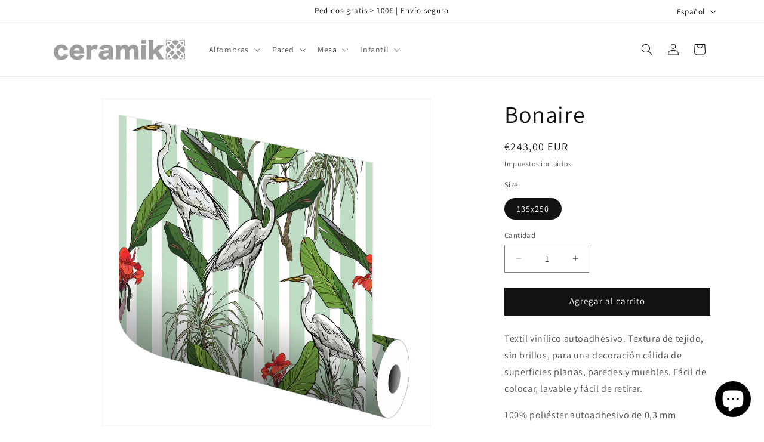

--- FILE ---
content_type: image/svg+xml
request_url: https://ceramiko.es/cdn/shop/files/ceramiko_logo_positivo.svg?v=1721576394&width=220
body_size: 2620
content:
<svg xml:space="preserve" style="enable-background:new 0 0 171.81 26.19;" viewBox="0 0 171.81 26.19" y="0px" x="0px" xmlns:xlink="http://www.w3.org/1999/xlink" xmlns="http://www.w3.org/2000/svg" id="Capa_1" version="1.1">
<style type="text/css">
	.st0{fill:#9E9E9E;}
	.st1{display:none;fill:#9E9E9E;}
</style>
<g>
	<g>
		<path d="M13.31,13.59c-0.28-0.92-0.46-1.35-0.86-1.81c-0.61-0.7-1.47-1.07-2.57-1.07c-2.48,0-3.95,1.96-3.95,5.32
			c0,3.3,1.56,5.45,4.01,5.45c1.19,0,2.29-0.49,2.91-1.35c0.28-0.4,0.43-0.7,0.55-1.41l5.63,0.89c-0.34,1.32-0.7,2.14-1.29,3.03
			c-1.53,2.26-4.31,3.52-7.86,3.52c-2.94,0-5.45-0.92-7.13-2.63C0.98,21.79,0,19.09,0,16.1C0,9.98,3.86,6.06,9.82,6.06
			c4.71,0,7.99,2.33,9,6.4L13.31,13.59L13.31,13.59z" class="st0"></path>
		<path d="M34.21,13.62c-0.43-1.96-1.74-3-3.86-3c-2.17,0-3.49,0.98-4.01,3H34.21L34.21,13.62z M26.25,17.84
			c0.31,2.48,1.74,3.79,4.16,3.79c1.22,0,2.3-0.4,3.09-1.13c0.46-0.43,0.67-0.76,0.92-1.56l5.32,1.5c-0.7,1.59-1.16,2.3-2.02,3.15
			c-1.74,1.71-4.19,2.6-7.22,2.6c-3,0-5.36-0.86-7.1-2.6c-1.81-1.84-2.78-4.44-2.78-7.47c0-6.06,3.89-10.07,9.73-10.07
			c4.77,0,8.11,2.6,9.18,7.16c0.24,0.98,0.37,2.26,0.46,4.01c0,0.12,0,0.31,0.03,0.61H26.25L26.25,17.84z" class="st0"></path>
		<path d="M56.24,12.3c-1.41-0.43-2.17-0.58-3.12-0.58c-1.56,0-2.75,0.55-3.64,1.65c-0.58,0.73-0.8,1.38-0.92,2.72v4.77
			c0,1.96,0.06,3.12,0.24,4.59h-6.33c0.18-1.53,0.24-2.63,0.24-4.62v-9.42c0-2.23-0.06-3.3-0.24-4.62h6.09v2.42
			c1.5-1.96,3.34-2.78,6.12-2.78c0.98,0,1.59,0.06,3.03,0.37L56.24,12.3L56.24,12.3z" class="st0"></path>
		<path d="M71.82,17.29c-2.72,0.06-4.04,0.21-5.29,0.61c-1.1,0.37-1.77,1.13-1.77,2.02c0,1.1,0.92,1.74,2.51,1.74
			c1.25,0,2.63-0.46,3.46-1.16c0.7-0.61,1.1-1.44,1.1-2.36V17.29L71.82,17.29z M71.82,12.67c0-1.47-0.89-2.14-2.91-2.14
			c-1.96,0-3,0.64-3.46,2.14l-5.84-0.95c0.61-1.81,1.28-2.78,2.57-3.7c1.65-1.16,3.92-1.74,6.88-1.74c2.26,0,4.47,0.43,5.66,1.07
			c1.96,1.07,2.82,2.75,2.82,5.51v8.26c0,1.87,0.06,2.97,0.21,4.35h-5.94v-1.41c-1.71,1.32-3.43,1.84-5.94,1.84
			c-2.33,0-4.07-0.55-5.29-1.68c-1.1-1.01-1.68-2.48-1.68-4.16c0-1.93,0.76-3.46,2.23-4.47c1.56-1.1,3.61-1.74,6.36-1.99
			c1.19-0.12,2.11-0.15,4.31-0.21V12.67L71.82,12.67z" class="st0"></path>
		<path d="M81,25.46c0.18-1.41,0.24-2.69,0.24-4.62v-9.42c0-2.33-0.06-3.43-0.24-4.62h6.06v1.29
			c0,0.12,0,0.12-0.03,0.43c0,0,0,0.06,0,0.15c0,0.03,0,0.09,0,0.15c1.56-1.71,3.43-2.51,5.84-2.51c1.59,0,2.91,0.37,3.92,1.1
			c0.55,0.4,0.86,0.76,1.25,1.53c1.9-1.87,3.76-2.66,6.43-2.66c4.38,0,6.61,2.39,6.61,7.01v7.59c0,1.9,0.06,3.15,0.25,4.59h-6.37
			c0.18-1.44,0.24-2.54,0.24-4.62v-6.3c0-2.29-0.67-3.18-2.42-3.18c-1.56,0-2.97,1.22-3.73,3.27v6.24c0,1.84,0.06,3.12,0.24,4.59
			h-6.36c0.18-1.38,0.25-2.66,0.25-4.62v-6.3c0-1.29-0.12-1.87-0.52-2.39c-0.34-0.49-0.95-0.76-1.68-0.76
			c-1.65,0-3.06,1.19-3.92,3.27v6.18c0,1.93,0.06,3.12,0.25,4.62H81L81,25.46z" class="st0"></path>
		<path d="M120.8,0v4.59h-6.21V0H120.8L120.8,0z M120.9,6.79c-0.18,1.25-0.24,2.48-0.24,4.62v9.42
			c0,1.65,0.09,3.3,0.24,4.62h-6.4c0.18-1.5,0.24-2.66,0.24-4.62v-9.42c0-1.99-0.06-3.24-0.24-4.62H120.9L120.9,6.79z" class="st0"></path>
		<g>
			<path d="M130.35,0c-0.18,1.25-0.25,2.57-0.25,4.62v8.6l3.37-3.34c1.41-1.41,2.08-2.2,2.66-3.09h8.14
				c-1.19,1.04-1.56,1.38-3.21,3l-4.44,4.28l5.11,7.47c1.87,2.69,1.99,2.88,2.85,3.92h-7.8c-0.46-1.29-1.13-2.63-2.02-4.1
				l-2.33-3.79l-2.3,2.2v1.22c0,2.51,0.03,3.24,0.24,4.47h-6.24c0.18-1.38,0.24-2.6,0.24-4.62V4.62c0-2.08-0.09-3.49-0.24-4.62
				H130.35L130.35,0z" class="st0"></path>
			<path d="M146.69,17.36c0.48,0.6,1.04,1.13,1.68,1.57c-1.26,2.14-1.72,4.17-0.59,5.29c0.44,0.44,1.02,0.64,1.7,0.64
				c1.04,0,2.29-0.47,3.59-1.23c0.43,0.64,0.96,1.2,1.57,1.68h-7.94V17.36L146.69,17.36z M149.26,7.89
				c0.63,0.86,1.37,1.72,2.16,2.51c0.9,0.9,1.84,1.69,2.76,2.34c-0.92,0.65-1.86,1.44-2.76,2.34c-0.79,0.79-1.53,1.65-2.16,2.51
				c-1.55-1.06-2.56-2.84-2.56-4.85C146.69,10.72,147.71,8.95,149.26,7.89L149.26,7.89z M146.69,0.18h7.94
				c-0.6,0.48-1.13,1.04-1.57,1.68c-2.14-1.26-4.17-1.72-5.29-0.59c-1.12,1.12-0.67,3.15,0.59,5.29c-0.64,0.43-1.2,0.96-1.68,1.57
				V0.18L146.69,0.18z M159.25,0.18c2.01,0,3.79,1.02,4.85,2.56c-0.86,0.63-1.71,1.37-2.51,2.16c-0.9,0.9-1.69,1.84-2.34,2.76
				c-0.65-0.92-1.44-1.86-2.34-2.76c-0.79-0.79-1.64-1.53-2.51-2.16C155.46,1.2,157.24,0.18,159.25,0.18L159.25,0.18z M171.81,0.18
				v7.94c-0.48-0.6-1.04-1.13-1.68-1.57c1.26-2.14,1.72-4.17,0.59-5.29c-1.12-1.12-3.15-0.67-5.29,0.59
				c-0.43-0.64-0.96-1.2-1.57-1.68H171.81L171.81,0.18z M169.25,17.59c-0.63-0.86-1.37-1.72-2.16-2.51c-0.9-0.9-1.84-1.69-2.76-2.34
				c0.92-0.65,1.86-1.44,2.76-2.34c0.79-0.79,1.53-1.65,2.16-2.51c1.55,1.06,2.56,2.84,2.56,4.85
				C171.81,14.75,170.79,16.52,169.25,17.59L169.25,17.59z M171.81,25.29h-7.94c0.6-0.48,1.13-1.04,1.57-1.68
				c1.3,0.77,2.55,1.23,3.59,1.23c0.68,0,1.26-0.2,1.7-0.64c1.12-1.12,0.67-3.15-0.59-5.29c0.64-0.43,1.2-0.96,1.68-1.57V25.29
				L171.81,25.29z M161.05,12.74c-0.32,0.12-0.61,0.22-0.89,0.27l-0.53,0.1l-0.1,0.53c-0.05,0.28-0.15,0.58-0.27,0.89
				c-0.12-0.32-0.22-0.61-0.27-0.89l-0.1-0.53l-0.53-0.1c-0.28-0.05-0.58-0.15-0.89-0.27c0.32-0.12,0.61-0.22,0.89-0.27l0.53-0.1
				l0.1-0.53c0.05-0.28,0.15-0.58,0.27-0.89c0.12,0.32,0.22,0.61,0.27,0.89l0.1,0.53l0.53,0.1
				C160.43,12.52,160.73,12.61,161.05,12.74L161.05,12.74z M168.71,19.68c1,1.69,1.28,3,0.88,3.39c-0.4,0.4-1.71,0.12-3.39-0.88
				c0.25-0.63,0.42-1.31,0.5-2.01C167.4,20.11,168.08,19.94,168.71,19.68L168.71,19.68z M165.93,18.61h-0.8v0.8
				c0,0.65-0.11,1.27-0.3,1.85c-0.68-0.51-1.39-1.11-2.1-1.83c-1.01-1.01-1.89-2.09-2.54-3.13c0.35-0.65,0.62-1.27,0.79-1.86
				c0.58-0.17,1.21-0.44,1.86-0.79c1.03,0.66,2.12,1.53,3.13,2.54c0.72,0.71,1.32,1.42,1.83,2.1
				C167.2,18.51,166.58,18.61,165.93,18.61L165.93,18.61z M166.2,3.28c1.19-0.71,2.2-1.06,2.83-1.06c0.26,0,0.45,0.06,0.57,0.17
				c0.4,0.4,0.12,1.71-0.88,3.39c-0.63-0.25-1.31-0.42-2.01-0.5C166.62,4.59,166.45,3.91,166.2,3.28L166.2,3.28z M165.93,6.86
				c0.65,0,1.27,0.11,1.85,0.3c-0.51,0.68-1.11,1.39-1.83,2.1c-1.01,1.01-2.09,1.89-3.13,2.54c-0.65-0.35-1.27-0.62-1.86-0.79
				c-0.17-0.58-0.44-1.21-0.79-1.86c0.66-1.03,1.53-2.12,2.54-3.13c0.71-0.72,1.42-1.32,2.1-1.83c0.2,0.58,0.3,1.2,0.3,1.85v0.8
				H165.93L165.93,6.86z M149.79,5.79c-1-1.69-1.28-3-0.88-3.39c0.11-0.11,0.31-0.17,0.57-0.17c0.63,0,1.64,0.35,2.83,1.06
				c-0.25,0.63-0.42,1.31-0.5,2.01C151.11,5.37,150.43,5.54,149.79,5.79L149.79,5.79z M152.57,6.86h0.8v-0.8
				c0-0.65,0.11-1.27,0.3-1.85c0.68,0.51,1.39,1.11,2.1,1.83c1.01,1.01,1.89,2.09,2.54,3.13c-0.35,0.65-0.62,1.27-0.79,1.86
				c-0.58,0.17-1.21,0.44-1.86,0.79c-1.03-0.66-2.12-1.53-3.13-2.54c-0.72-0.71-1.32-1.42-1.83-2.1
				C151.3,6.97,151.93,6.86,152.57,6.86L152.57,6.86z M152.3,22.19c-1.69,1-3,1.28-3.39,0.88c-0.4-0.4-0.12-1.71,0.88-3.39
				c0.63,0.25,1.31,0.42,2.01,0.5C151.88,20.88,152.05,21.56,152.3,22.19L152.3,22.19z M152.57,18.61c-0.65,0-1.27-0.11-1.85-0.3
				c0.51-0.68,1.11-1.39,1.83-2.1c1.01-1.01,2.09-1.89,3.13-2.54c0.65,0.35,1.27,0.62,1.86,0.79c0.17,0.58,0.44,1.21,0.79,1.86
				c-0.66,1.03-1.53,2.12-2.54,3.13c-0.71,0.72-1.42,1.32-2.1,1.83c-0.2-0.58-0.3-1.21-0.3-1.85v-0.8H152.57L152.57,18.61z
				 M159.25,25.29c-2.01,0-3.79-1.02-4.85-2.56c0.86-0.63,1.72-1.37,2.51-2.16c0.9-0.9,1.69-1.84,2.34-2.76
				c0.65,0.92,1.44,1.86,2.34,2.76c0.79,0.79,1.65,1.53,2.51,2.16C163.04,24.27,161.26,25.29,159.25,25.29L159.25,25.29z
				 M145.89,26.09h26.72V-0.62h-26.72V26.09L145.89,26.09z" class="st1"></path>
		</g>
		<path d="M165.44,1.86c2.14-1.26,4.17-1.72,5.29-0.59c1.12,1.12,0.67,3.15-0.59,5.29c0.64,0.43,1.2,0.96,1.68,1.57
			V0.18h-7.94C164.47,0.66,165,1.22,165.44,1.86L165.44,1.86z" class="st0"></path>
		<path d="M169.25,7.89c-0.63,0.86-1.37,1.72-2.16,2.51c-0.9,0.9-1.84,1.69-2.76,2.34c0.92,0.65,1.86,1.44,2.76,2.34
			c0.79,0.79,1.53,1.65,2.16,2.51c1.55-1.06,2.56-2.84,2.56-4.85C171.81,10.72,170.79,8.95,169.25,7.89L169.25,7.89z" class="st0"></path>
		<path d="M169.59,2.4c-0.11-0.11-0.31-0.17-0.57-0.17c-0.63,0-1.63,0.35-2.83,1.06c0.25,0.63,0.42,1.31,0.5,2.01
			c0.7,0.07,1.38,0.24,2.01,0.5C169.71,4.1,169.99,2.79,169.59,2.4L169.59,2.4z" class="st0"></path>
		<path d="M169.59,23.08c0.4-0.4,0.12-1.71-0.88-3.39c-0.63,0.25-1.31,0.42-2.01,0.5c-0.07,0.7-0.24,1.38-0.5,2.01
			C167.88,23.2,169.19,23.47,169.59,23.08L169.59,23.08z" class="st0"></path>
		<path d="M170.13,18.92c1.26,2.14,1.72,4.17,0.59,5.29c-0.44,0.44-1.02,0.64-1.7,0.64c-1.04,0-2.29-0.47-3.59-1.23
			c-0.43,0.64-0.96,1.2-1.57,1.68h7.94v-7.94C171.33,17.96,170.77,18.49,170.13,18.92L170.13,18.92z" class="st0"></path>
		<path d="M164.83,4.2c-0.68,0.51-1.39,1.11-2.1,1.83c-1.01,1.01-1.89,2.09-2.54,3.13c0.35,0.65,0.62,1.27,0.79,1.86
			c0.58,0.17,1.21,0.44,1.86,0.79c1.03-0.66,2.12-1.53,3.13-2.54c0.72-0.71,1.32-1.42,1.83-2.1c-0.58-0.19-1.21-0.3-1.85-0.3h-0.8
			v-0.8C165.13,5.41,165.02,4.79,164.83,4.2L164.83,4.2z" class="st0"></path>
		<path d="M162.83,13.67c-0.65,0.35-1.27,0.62-1.86,0.79c-0.17,0.58-0.44,1.21-0.79,1.86c0.66,1.03,1.53,2.12,2.54,3.13
			c0.71,0.72,1.42,1.32,2.1,1.83c0.2-0.58,0.3-1.21,0.3-1.85v-0.8h0.8c0.65,0,1.27-0.11,1.85-0.3c-0.51-0.68-1.11-1.39-1.83-2.1
			C164.95,15.2,163.86,14.33,162.83,13.67L162.83,13.67z" class="st0"></path>
		<path d="M161.59,20.57c-0.9-0.9-1.69-1.84-2.34-2.76c-0.65,0.92-1.44,1.86-2.34,2.76c-0.79,0.79-1.65,1.53-2.51,2.16
			c1.06,1.54,2.84,2.56,4.85,2.56c2.01,0,3.79-1.02,4.85-2.56C163.24,22.1,162.38,21.37,161.59,20.57L161.59,20.57z" class="st0"></path>
		<path d="M156.91,4.9c0.9,0.9,1.69,1.84,2.34,2.76c0.65-0.92,1.44-1.86,2.34-2.76c0.79-0.79,1.64-1.53,2.51-2.16
			c-1.06-1.55-2.84-2.56-4.85-2.56c-2.01,0-3.79,1.02-4.85,2.56C155.27,3.37,156.12,4.11,156.91,4.9L156.91,4.9z" class="st0"></path>
		<path d="M159.62,12.36l-0.1-0.53c-0.05-0.28-0.15-0.58-0.27-0.89c-0.12,0.32-0.22,0.61-0.27,0.89l-0.1,0.53l-0.53,0.1
			c-0.28,0.05-0.58,0.15-0.89,0.27c0.32,0.12,0.61,0.22,0.89,0.27l0.53,0.1l0.1,0.53c0.05,0.28,0.15,0.58,0.27,0.89
			c0.12-0.32,0.22-0.61,0.27-0.89l0.1-0.53l0.53-0.1c0.28-0.05,0.58-0.15,0.89-0.27c-0.32-0.12-0.61-0.22-0.89-0.27L159.62,12.36
			L159.62,12.36z" class="st0"></path>
		<path d="M155.67,11.8c0.65-0.35,1.27-0.62,1.86-0.79c0.17-0.58,0.44-1.21,0.79-1.86c-0.66-1.03-1.53-2.12-2.54-3.13
			c-0.71-0.72-1.42-1.32-2.1-1.83c-0.2,0.58-0.3,1.2-0.3,1.85v0.8h-0.8c-0.65,0-1.27,0.11-1.85,0.3c0.51,0.68,1.11,1.39,1.83,2.1
			C153.56,10.27,154.64,11.15,155.67,11.8L155.67,11.8z" class="st0"></path>
		<path d="M153.68,21.27c0.68-0.51,1.39-1.11,2.1-1.83c1.01-1.01,1.89-2.09,2.54-3.13c-0.35-0.65-0.62-1.27-0.79-1.86
			c-0.58-0.17-1.21-0.44-1.86-0.79c-1.03,0.66-2.12,1.53-3.13,2.54c-0.72,0.71-1.32,1.42-1.83,2.1c0.58,0.2,1.21,0.3,1.85,0.3h0.8
			v0.8C153.37,20.06,153.48,20.69,153.68,21.27L153.68,21.27z" class="st0"></path>
		<path d="M148.37,6.55c-1.26-2.14-1.72-4.17-0.59-5.29c1.12-1.12,3.15-0.67,5.29,0.59c0.43-0.64,0.96-1.2,1.57-1.68
			h-7.94v7.94C147.17,7.51,147.74,6.98,148.37,6.55L148.37,6.55z" class="st0"></path>
		<path d="M148.91,23.08c0.4,0.4,1.71,0.12,3.39-0.88c-0.25-0.63-0.42-1.31-0.5-2.01c-0.7-0.07-1.38-0.24-2.01-0.5
			C148.79,21.37,148.52,22.68,148.91,23.08L148.91,23.08z" class="st0"></path>
		<path d="M149.26,17.59c0.63-0.86,1.37-1.72,2.16-2.51c0.9-0.9,1.84-1.69,2.76-2.34c-0.92-0.65-1.86-1.44-2.76-2.34
			c-0.79-0.79-1.53-1.65-2.16-2.51c-1.55,1.06-2.56,2.84-2.56,4.85C146.69,14.75,147.71,16.52,149.26,17.59L149.26,17.59z" class="st0"></path>
		<path d="M153.07,23.61c-1.3,0.77-2.55,1.23-3.59,1.23c-0.68,0-1.26-0.2-1.7-0.64c-1.12-1.12-0.67-3.15,0.59-5.29
			c-0.64-0.43-1.2-0.96-1.68-1.57v7.94h7.94C154.03,24.82,153.5,24.25,153.07,23.61L153.07,23.61z" class="st0"></path>
		<path d="M149.48,2.22c-0.26,0-0.45,0.06-0.57,0.17c-0.4,0.4-0.12,1.71,0.88,3.39c0.63-0.25,1.31-0.42,2.01-0.5
			c0.07-0.7,0.24-1.38,0.5-2.01C151.11,2.57,150.1,2.22,149.48,2.22L149.48,2.22z" class="st0"></path>
	</g>
</g>
</svg>
